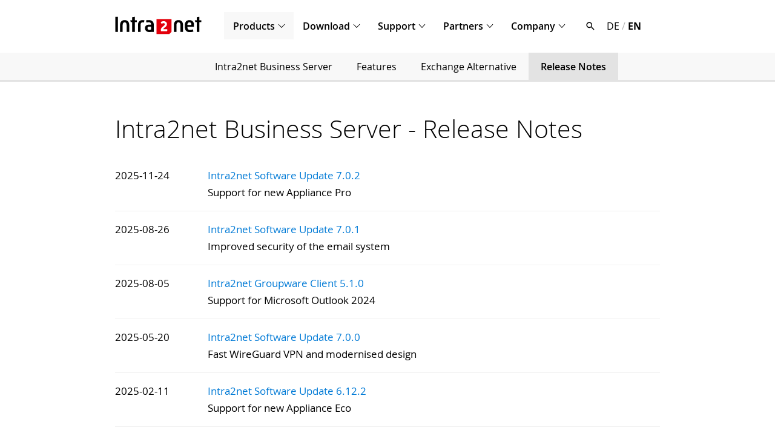

--- FILE ---
content_type: text/html; charset=UTF-8
request_url: https://www.intra2net.com/en/products/business-server-news.php
body_size: 3755
content:
<!doctype html>
<html lang="en">
<head>
<meta charset="utf-8">
<title>Intra2net Business Server - Release Notes</title>
<meta name="viewport" content="width=device-width, initial-scale=1.0">
<link rel="stylesheet" type="text/css" media="screen" href="/de/main.css">
<link rel="stylesheet" type="text/css" media="print" href="/de/print.css">
<link rel="alternate" type="application/rss+xml" title="Intra2net Business Server News as RSS feed" href="business-server-news-rss.xml">
</head>

<body>

<!-- header start -->

<header>

<div class="headercontainer">

<nav id="navigation">

<div id="logo"><a href="/en/"><img src="/de/pictures/intra2net.svg" alt="Intra2net AG" width="143" height="30"></a></div>

<a href="#navigation"><div class="mobilemenu"><img src="/de/pictures/mobile-icon.svg" alt="Menu" width="23" height="15"></div></a>
<a href="#"><div class="mobilemenu"><img src="/de/pictures/mobile-icon.svg" alt="Menu" width="23" height="15"></div></a>

<ul class="navbar">

<li id="Products" class="selected"><a href="/en/products/">Products</a>
	<div class="dropdown">
		<div class="navgrid">
			<div class="navgrid-unit navcol1_of_3">
				<h4>SOFTWARE</h4>
					<ul class="navmenu">
						<li><a href="/en/products/index.php">Overview</a></li>
						<li><a href="/en/products/business-server.php">Business Server</a></li>
						<li><a href="/en/products/security-gateway.php">Security Gateway</a></li>
						<li><a href="/en/products/network-security.php">Network Security</a></li>
						<li><a href="/en/products/licensing/index.php">License Agreement</a></li>
					</ul>
			</div>
			<div class="navgrid-unit navcol1_of_3">
				<h4>HARDWARE</h4>
					<ul class="navmenu">
						<li><a href="/en/support/hardware-compatibility.php">System Requirements</a></li>
					</ul>
			</div>
			<div class="navgrid-unit navcol1_of_3">
				<h4>REFERENCES</h4>
					<ul class="navmenu">
						<li><a href="/en/products/customer-testimonials.php">Customer Testimonials</a></li>
						<li><a href="/en/products/press-reviews.php">Press Reviews</a></li>
					</ul>
			</div>
		</div> <!-- close .grid div -->
	</div> <!-- close .dropdown div -->
</li>

<li id="Download"><a href="/en/download/">Download</a>
	<div class="dropdown">
		<ul>
			<li><a href="/en/download/index.php">Software</a></li>
			<li><a href="/en/download/price-list.php">Pricelist</a></li>
		</ul>
	</div>
</li>

<li id="Support"><a href="/en/support/">Support</a>
	<div class="dropdown">
		<ul>
			<li><a href="/en/support/index.php">Overview</a></li>
			<li><a href="/en/support/ticket-request.php">Request Support</a></li>
			<li><a href="/en/support/product-manuals.php">Documentation</a></li>
			<li><a href="/en/support/hardware-compatibility.php">System Requirements</a></li>
			<li><a href="/en/support/antispam/">Blacklist Monitor</a></li>
			<li><a href="/en/support/trainings.php">Training</a></li>
			<li><a href="/en/support/remote-support.php">Remote Assistance</a></li>
		</ul>
	</div>
</li>

<li id="Partners"><a href="/en/partners/">Partners</a>
	<div class="dropdown">
		<ul>
			<li><a href="/en/partners/index.php">Partner Search</a></li>
			<li><a href="/en/partners/partner-application.php">Become a Partner</a></li>
			<li><a href="/en/partners/partner-application-form.php">Reseller Registration</a></li>
			<li><a href="/en/partners/partner-presentation-form.php">Presentation</a></li>
			<li><a href="https://partner.intra2net.com/en/">Partnerweb</a></li>
		</ul>
	</div>
</li>

<li id="Company"><a href="/en/company/">Company</a>
	<div class="dropdown">
		<ul>
			<li><a href="/en/company/index.php">Overview</a></li>
			<li><a href="/en/company/press/index.php">Press</a></li>
			<li><a href="/en/company/careers.php">Career</a></li>
			<li><a href="/en/company/contact.php">Contact</a></li>
		</ul>
	</div>
</li>


<script type="text/javascript">
<!--

function DisplayPermanent() {
			document.getElementById('dropdown-permanent').style.display = 'block';
			document.getElementById('dropdown-permanent').style.visibility = 'visible';
}

function DisplayUnset() {
			document.getElementById('dropdown-permanent').style.display = '';
			document.getElementById('dropdown-permanent').style.visibility = '';
}

// -->
</script>

<li id="search" style=""><img src="/de/pictures/search.svg" id="searchicon" alt="Search" width="18" height="18">
	<div class="dropdown dropdown-search" id="dropdown-permanent">
		<div id="search">
			<form name="formsearch" method="get" action="/search/search.cgi">
				<input type="text" name="q" size="16" maxlength="64" id="searchinput" value="" onFocus="javascript:DisplayPermanent();" onBlur="javascript:DisplayUnset();">
				<input type="submit" value="Search" style="min-height: 30px; height: 30px; min-width: 120px; padding: 0px;">
			</form>
		</div>
	</div>
</li>

<!-- language switcher -->
<div class="languageswitcher">

<a href="/de/products/business-server-news.php">DE</a> / <a href="/en/products/business-server-news.php"><b>EN</b></a></div>

</ul> <!-- close #navbar ul -->

</nav>





</div> <!-- close div headercontainer -->
</header>

<div class="subcontainer">
	<ul class="sublist">
<li><a href="/en/products/business-server.php">Intra2net Business Server</a></li>
<li><a href="/en/products/business-server-features.php">Features</a></li>
<li><a href="/en/products/exchange-alternative.php">Exchange Alternative</a></li>
<li><a href="/en/products/business-server-news.php" class="selected">Release Notes</a></li>
	</ul>
</div> <!-- close subcontainer div -->

<div class="separator"></div>


<!-- header end -->

<div class="page">
<div class="content">


<!-- Important notice in case of emergency  START


<div class="important-notice" style="margin: 20px auto 20px auto; padding: 4px 24px; background-color: #A00; color: #FFF;">

	<p>There is an outage with our telephony provider. Please use the following telephone numbers at the moment:<br>
	Sales: +49-7071-9429001, Support: +49-7071-9429002</p>

</div>


Important notice in case of emergency  END -->

<script type="application/ld+json">
{
  "@context": "http://schema.org",
  "@type": "BreadcrumbList",
  "itemListElement": [{
    "@type": "ListItem",
    "position": 1,
    "item": {
      "@id": "https://www.intra2net.com/en/products/",
      "name": "Produkte"
    }
  },{
    "@type": "ListItem",
    "position": 2,
    "item": {
      "@id": "https://www.intra2net.com/en/products/business-server.php",
      "name": "Business Server"
    }
  },{
    "@type": "ListItem",
    "position": 3,
    "item": {
      "@id": "https://www.intra2net.com/en/products/business-server-news.php",
      "name": "Release Notes"
    }
  }]
}
</script>

<h1>Intra2net Business Server - Release Notes</h1>

<table cellspacing="0" cellpadding="0" width="100%" border="0">
<tr valign="top">
<td width="17%" style="border-bottom: 1px solid #f0f0f0;"><p>2025-11-24</p></td>
<td width="83%" style="border-bottom: 1px solid #f0f0f0;"><p><a href="business-server-news-detail.php_newsid=255.html">Intra2net Software Update 7.0.2</a>
<br>Support for new Appliance Pro</p></td>
</tr>
</table>

<table cellspacing="0" cellpadding="0" width="100%" border="0">
<tr valign="top">
<td width="17%" style="border-bottom: 1px solid #f0f0f0;"><p>2025-08-26</p></td>
<td width="83%" style="border-bottom: 1px solid #f0f0f0;"><p><a href="business-server-news-detail.php_newsid=254.html">Intra2net Software Update 7.0.1</a>
<br>Improved security of the email system</p></td>
</tr>
</table>

<table cellspacing="0" cellpadding="0" width="100%" border="0">
<tr valign="top">
<td width="17%" style="border-bottom: 1px solid #f0f0f0;"><p>2025-08-05</p></td>
<td width="83%" style="border-bottom: 1px solid #f0f0f0;"><p><a href="business-server-news-detail.php_newsid=253.html">Intra2net Groupware Client 5.1.0</a>
<br>Support for Microsoft Outlook 2024</p></td>
</tr>
</table>

<table cellspacing="0" cellpadding="0" width="100%" border="0">
<tr valign="top">
<td width="17%" style="border-bottom: 1px solid #f0f0f0;"><p>2025-05-20</p></td>
<td width="83%" style="border-bottom: 1px solid #f0f0f0;"><p><a href="business-server-news-detail.php_newsid=252.html">Intra2net Software Update 7.0.0</a>
<br>Fast WireGuard VPN and modernised design</p></td>
</tr>
</table>

<table cellspacing="0" cellpadding="0" width="100%" border="0">
<tr valign="top">
<td width="17%" style="border-bottom: 1px solid #f0f0f0;"><p>2025-02-11</p></td>
<td width="83%" style="border-bottom: 1px solid #f0f0f0;"><p><a href="business-server-news-detail.php_newsid=251.html">Intra2net Software Update 6.12.2</a>
<br>Support for new Appliance Eco</p></td>
</tr>
</table>

<table cellspacing="0" cellpadding="0" width="100%" border="0">
<tr valign="top">
<td width="17%" style="border-bottom: 1px solid #f0f0f0;"><p>2024-08-22</p></td>
<td width="83%" style="border-bottom: 1px solid #f0f0f0;"><p><a href="business-server-news-detail.php_newsid=250.html">Intra2net Software Update 6.12.1</a>
<br>Improved user experience</p></td>
</tr>
</table>

<table cellspacing="0" cellpadding="0" width="100%" border="0">
<tr valign="top">
<td width="17%" style="border-bottom: 1px solid #f0f0f0;"><p>2024-04-12</p></td>
<td width="83%" style="border-bottom: 1px solid #f0f0f0;"><p><a href="business-server-news-detail.php_newsid=249.html">Intra2net Software Update 6.12.0</a>
<br>DKIM support for emails</p></td>
</tr>
</table>

<table cellspacing="0" cellpadding="0" width="100%" border="0">
<tr valign="top">
<td width="17%" style="border-bottom: 1px solid #f0f0f0;"><p>2023-12-06</p></td>
<td width="83%" style="border-bottom: 1px solid #f0f0f0;"><p><a href="business-server-news-detail.php_newsid=248.html">Intra2net Software Update 6.11.3</a>
<br>Improved email attachment quarantine </p></td>
</tr>
</table>

<table cellspacing="0" cellpadding="0" width="100%" border="0">
<tr valign="top">
<td width="17%" style="border-bottom: 1px solid #f0f0f0;"><p>2023-07-31</p></td>
<td width="83%" style="border-bottom: 1px solid #f0f0f0;"><p><a href="business-server-news-detail.php_newsid=247.html">Intra2net Software Update 6.11.2</a>
<br>Antivirus engine update</p></td>
</tr>
</table>

<table cellspacing="0" cellpadding="0" width="100%" border="0">
<tr valign="top">
<td width="17%" style="border-bottom: 1px solid #f0f0f0;"><p>2023-02-23</p></td>
<td width="83%" style="border-bottom: 1px solid #f0f0f0;"><p><a href="business-server-news-detail.php_newsid=246.html"> Intra2net Software Update 6.11.1</a>
<br>New email archiving interface</p></td>
</tr>
</table>

<table cellspacing="0" cellpadding="0" width="100%" border="0">
<tr valign="top">
<td width="17%" style="border-bottom: 1px solid #f0f0f0;"><p>2023-01-26</p></td>
<td width="83%" style="border-bottom: 1px solid #f0f0f0;"><p><a href="business-server-news-detail.php_newsid=245.html">Intra2net Groupware Client 5.0.2</a>
<br>Advanced synchronization of Outlook categories</p></td>
</tr>
</table>

<table cellspacing="0" cellpadding="0" width="100%" border="0">
<tr valign="top">
<td width="17%" style="border-bottom: 1px solid #f0f0f0;"><p>2022-12-01</p></td>
<td width="83%" style="border-bottom: 1px solid #f0f0f0;"><p><a href="business-server-news-detail.php_newsid=244.html"> Intra2net Software Update 6.11.0</a>
<br>New Linux kernel 5.15 increases system performance</p></td>
</tr>
</table>

<table cellspacing="0" cellpadding="0" width="100%" border="0">
<tr valign="top">
<td width="17%" style="border-bottom: 1px solid #f0f0f0;"><p>2022-07-14</p></td>
<td width="83%" style="border-bottom: 1px solid #f0f0f0;"><p><a href="business-server-news-detail.php_newsid=242.html">Intra2net Groupware Client 5.0.1</a>
<br>Search support in Outlook improved</p></td>
</tr>
</table>

<table cellspacing="0" cellpadding="0" width="100%" border="0">
<tr valign="top">
<td width="17%" style="border-bottom: 1px solid #f0f0f0;"><p>2022-07-12</p></td>
<td width="83%" style="border-bottom: 1px solid #f0f0f0;"><p><a href="business-server-news-detail.php_newsid=243.html">Intra2net Software Update 6.10.3</a>
<br>Support for Intra2net Appliance Micro</p></td>
</tr>
</table>

<table cellspacing="0" cellpadding="0" width="100%" border="0">
<tr valign="top">
<td width="17%" style="border-bottom: 1px solid #f0f0f0;"><p>2022-06-09</p></td>
<td width="83%" style="border-bottom: 1px solid #f0f0f0;"><p><a href="business-server-news-detail.php_newsid=241.html">Intra2net Software Update 6.10.2</a>
<br>Important security update for the web groupware</p></td>
</tr>
</table>


<table cellspacing="0" cellpadding="0" width="100%" border="0">
<tr valign="top">
<td width="17%" height="84" valign="middle" style="border-bottom: 1px solid #f0f0f0;"><p>&nbsp;</p></td>
<td width="83%" height="84" valign="middle" style="border-bottom: 1px solid #f0f0f0;"><p><a href="business-server-news-archive.php"><img src="pictures/icon-plus.png" style="display: inline; vertical-align:middle; margin-right: 15px;">More Release Notes</a></p></td>
</tr>
</table>

<br>

<h2>Get to know our Exchange Alternative</h2>

<p>You can purchase the Intra2net Business Server from our certified sales partners. They will be happy to make a personal offer, assist with installation and offer ongoing maintenance and technical support.</p>

<div class="button-outro">
<a href="/en/partners/index.php" class="button">Find a Sales Partner now</a>
</div>

<!-- footer start -->

</div> <!-- close content <div> -->
</div> <!-- close page <div> -->

<footer>

<div class="sitemap">

<div class="sitemapcol1">
	<a href="/en/products/index.php" class="sitemapheader">Products</a>
	<ul class="sitemap">
	<li><a href="/en/products/business-server.php">Intra2net Business Server</a></li>
	<li><a href="/en/products/security-gateway.php">Intra2net Security Gateway</a></li>
	<li><a href="/en/products/network-security.php">Intra2net Network Security</a></li>

	</ul>
</div>

<div class="sitemapcol2">
	<a href="/en/download/index.php" class="sitemapheader">Download</a>
	<ul class="sitemap">
	<li><a href="/en/download/index.php">Software</a></li>

	<li><a href="/en/download/price-list.php">Pricelist</a></li>
	<li><a href="/en/developer/">Open Source</a></li>
	</ul>
</div>

<div class="sitemapcol3">
	<a href="/en/support/index.php" class="sitemapheader">Support</a>
	<ul class="sitemap">
	<li><a href="/en/support/ticket-request.php">Request Support</a></li>
	<li><a href="/en/support/product-manuals.php">Documentation</a></li>
	<li><a href="/en/support/hardware-compatibility.php">System Requirements</a></li>
	<li><a href="/en/support/antispam/">Blacklist Monitor</a></li>
	<li><a href="/en/support/trainings.php">Training</a></li>
	<li><a href="/en/support/remote-support.php">Remote Assistance</a></li>
	</ul>
</div>

<div class="sitemapcol4">
	<a href="/en/partners/index.php" class="sitemapheader">Partners</a>
	<ul class="sitemap">
	<li><a href="/en/partners/index.php">Partner Search</a></li>
	<li><a href="/en/partners/partner-application.php">Become a Partner</a></li>
	<li><a href="/en/partners/partner-application-form.php">Reseller Registration</a></li>
	<li><a href="/en/partners/partner-presentation-form.php">Presentation</a></li>
	<li><a href="https://partner.intra2net.com/">Partnerweb</a></li>
	</ul>
</div>

<div class="sitemapcol5">
	<a href="/en/company/index.php" class="sitemapheader">Company</a>
	<ul class="sitemap">
	<li><a href="/en/company/index.php">Overview</a></li>
	<li><a href="/en/company/press/index.php">Press</a></li>
	<li><a href="/en/company/careers.php">Career</a></li>
	<li><a href="/en/company/contact.php">Contact</a></li>
	</ul>
</div>

</div> <!-- close sitemap <div> -->


<div class="footnote">

	<div class="footnotecompany">

		<!-- language switcher -->

		<img src="/de/pictures/icon-language-switcher.svg" style="display: inline-block; margin-bottom: -4px; margin-right: 5px;">

	<a href="/de/products/business-server-news.php">Deutsch</a> / <a href="/en/products/business-server-news.php"><b>English</b></a>	</div>

	<div class="footnotelinks">

		<a href="https://www.linkedin.com/company/intra2net/"><img src="/en/pictures/linkedin.svg" style="display: inline-block; margin: 0px 7px -2px 2px;">LinkedIn</a>
		<a href="/en/legal-notice.php">Legal</a>
		<a href="/en/privacy-policy.php">Privacy</a>

		<a href="/en/company/">
			&copy; 2026&nbsp; Intra2net AG		</a>

	</div>

</div>

</footer>

<!-- Matomo -->

<script type="text/javascript">
  var _paq = window._paq = window._paq || [];
  /* tracker methods like "setCustomDimension" should be called before "trackPageView" */
  _paq.push(["disableCookies"]);
  _paq.push(['trackPageView']);
  _paq.push(['enableLinkTracking']);
  (function() {
    var u="https://intra2net.matomo.cloud/";
    _paq.push(['setTrackerUrl', u+'matomo.php']);
    _paq.push(['setSiteId', '1']);
    var d=document, g=d.createElement('script'), s=d.getElementsByTagName('script')[0];
    g.type='text/javascript'; g.async=true; g.src='//cdn.matomo.cloud/intra2net.matomo.cloud/matomo.js'; s.parentNode.insertBefore(g,s);
  })();
</script>

<!-- End Matomo Code -->

<!-- PHP error counter: 0 -->

<!-- footer end -->

</body>
</html>



--- FILE ---
content_type: text/css
request_url: https://www.intra2net.com/de/print.css
body_size: 3338
content:
/* =============================================================
   FONT LOADING
   ============================================================= */

/* Light */
@font-face {
  font-family: 'OpenSans'; src: url('/de/pictures/fonts/OpenSans-Light-webfont.woff') format('woff');
  font-weight: 300; font-style: normal;
}

/* Regular */
@font-face {
  font-family: 'OpenSans'; src: url('/de/pictures/fonts/OpenSans-Regular-webfont.woff') format('woff');
  font-weight: 400; font-style: normal;
}

/* Semibold */
@font-face {
  font-family: 'OpenSans'; src: url('/de/pictures/fonts/OpenSans-Semibold-webfont.woff') format('woff');
  font-weight: 600; font-style: normal;
}

/* Bold */
@font-face {
  font-family: 'OpenSans'; src: url('/de/pictures/fonts/OpenSans-Bold-webfont.woff') format('woff');
  font-weight: 700; font-style: normal;
}


/* =============================================================
   GLOBAL SETTINGS
   ============================================================= */

body { margin: 0px; padding: 0px; font-family: "OpenSans", sans-serif; font-size: 16px; background-color: #FFF; color: #000; }

h1 { font: 33px "OpenSans", sans-serif; margin: 30px 0px 10px 0px; color: #000; font-weight: 400; }
h2 { font: 27px "OpenSans", sans-serif; margin: 22px 0px 10px 0px; color: #000; font-weight: 400; }
h3 { font: 23px "OpenSans", sans-serif; margin: 20px 0px 10px 0px; color: #000; font-weight: 400; }
h4,h5,h6 { font: 21px "OpenSans", sans-serif; margin: 25px 0px 10px 0px; color: #000; }
p { font: 16px/28px "OpenSans", sans-serif; margin: 16px 0px; }

img { display: block; max-width: 100%; height: auto; border: 0px; opacity: 1; transition: all 0.4s ease; }
a:hover img { opacity: 0.85; }
table { border: 0px; }
hr { margin: 8px 0px;  height: 1px; border-top: 1px solid #f0f0f0; border-width: 1px 0px 0px 0px; }
form { margin: 0px; padding: 0px; }
input, select, textarea { font: 17px "OpenSans", sans-serif; }
a:link, a:visited { text-decoration: none; color: #007ad6; }
a:hover, a:active { color: #00A; transition: all 0.3s ease; }


/* =============================================================
   HEADER
   ============================================================= */

header { }
.headercontainer { margin: 0px auto; width: 100%; }
.headercontainer::after { content: " "; display: table; clear: both; }

#logo { margin: 25px; width: 143px; height: 30px; display: block; }

#search { margin: 25px 0px 25px 0px; padding: 0px; }
#search input[type="text"] { font: 16px "OpenSans", sans-serif; }
#searchicon { display: none; }

.separator { border-bottom: 3px solid #e3e3e3; display: block; }
.separator::before, .separator::after { content: " "; display: table; clear: both; }


/* =============================================================
   NAVIGATION
   ============================================================= */

#navigation > a { display: none; }
#navigation .mobilemenu { display: none; }

/* Navigation hide/display */
#navigation > ul { display: none; }
#navigation:target > ul { display: none; }

ul.navbar { display: none; }

ul.sublist { display: none; }



/* =============================================================
   PAGE
   ============================================================= */

.page { margin: 0px; padding: 0px; }

.content { margin: 0px auto 0px auto; padding: 0px 25px 0px 25px; }
.content::after { content: " "; display: table; clear: both; }

.margin-extra { margin: 25px 0px 25px 0px; }
.padding-extra { padding: 25px 0px 25px 0px; }

.color-white { background-color: #fff; }
.color-lightgrey { background-color: #f2f2f2; }
.color-darkgrey { background-color: #e3e3e3; }
.color-cyan { background-color: #00bbee; }
.color-darkred { background-color: #c00304; }

.page-intro { margin: 0px auto 0px auto; padding: 20px 15px 20px 15px; text-align: center;}
.page-intro h1 { font-size: 43px; font-weight: 300; color: #000; margin: 15px auto 0px auto; width: 900px; }
.page-intro p { font-size: 24px; font-weight: 300; line-height: 34px; color: #000; margin: 15px auto 40px auto; width: 900px; }
.color-lightgrey h1 { color: #000 }
.color-lightgrey p { color: #000 }

.page-outro { margin: 0px 0px 0px auto; padding: 20px 15px 20px 15px; background-color: #F2F2F2; text-align: center; }
.page-outro h1 { font-size: 33px; font-weight: 300; color: #0080ff; margin: 15px auto 0px auto; }
.page-outro p { font-size: 18px; font-weight: 300; line-height: 28px; color: #0080ff; margin: 15px auto 40px auto; }

#manual { margin-top: 50px; clear: both; background-color: #FFF; }
#manual::after { content: " "; display: table; clear: both; }
.navfooter { margin-top: 32px; }


/* =============================================================
   FOOTER
   ============================================================= */

footer { margin-top: 50px; padding: 25px; background-color: #747474; background: linear-gradient(to bottom, #7E7E7E 15%, #727272 100%); }

.sitemap { display: none; }

.sitemapheader { display: block; padding: 0px 0px 5px 0px; }
.sitemapcol1 { width: 100%; margin-bottom: 30px; }
.sitemapcol2 { width: 100%; margin-bottom: 30px; }
.sitemapcol3 { width: 100%; margin-bottom: 30px; }
.sitemapcol4 { width: 100%; margin-bottom: 30px; }
.sitemapcol5 { width: 100%; margin-bottom: 30px; }

ul.sitemap { margin: 0px; padding: 0px; list-style-type: none; }
.sitemap li { margin: 0px; padding: 0px 0px 2px 0px; }
.sitemap a:link, .sitemap a:visited, .sitemap a:active { font: 16px/27px "OpenSans", sans-serif; text-decoration: none; color: #f6f6f6; font-weight: 300; }
.sitemap a:hover { color: #FFF; }
a:link.sitemapheader, a:visited.sitemapheader, a:active.sitemapheader { padding-bottom: 10px; font: 17px "OpenSans", "Segoe UI", sans-serif; font-weight: 600; text-decoration: none; color: #f6f6f6; }
a:hover.sitemapheader { color: #FFF; }

.footnote { max-width: 900px; margin: 0px auto 0px auto; color: #485D85; font: 16px/26px "OpenSans", sans-serif; overflow: hidden; }
.footenote::after { content: " "; display: table; clear: both; }
.footnotecompany { display: block; margin: 20px 0px; float: left; }
.footnotecompany a:link, .footnotecompany a:visited, .footnotecompany a:active { color: #f6f6f6; }
.footnotecompanyflag { margin: 0px 0px 0px 70px; float: none; display: none; }
.footnotelinks { display: block; float: right; }
.footnotelinks a:link, .footnotelinks a:visited, .footnotelinks a:active { display: inline-block; margin: 20px 0px 0px 35px; color: #f6f6f6; }


/* =============================================================
   FRONTPAGE
   ============================================================= */

.frontpage1 { margin-bottom: 30px; padding: 35px 0px; }
.frontpage1 img { float: right; }
.frontpage1 h1 { font-size: 45px; font-weight: 300; color: #000; margin: 25px auto 25px auto; }
.frontpage1 p { width: 360px; font-size: 27px; font-weight: 300; line-height: 39px; color: #000; margin: 35px 0px 40px 0px; }
.frontpage1::after { content: " "; display: table; clear: both; }

.frontpage2 { margin: 15px 0px 25px 0px; padding: 35px 0px; overflow: hidden; }
.frontpage2 img { float: left; }
.frontpage-text-right { float: right; }
.frontpage2 h1 { font-size: 45px; font-weight: 300; color: #000; margin: 25px auto 0px auto; }
.frontpage2 p { width: 500px; font-size: 27px; font-weight: 300; line-height: 39px; color: #000; margin: 35px 0px 40px 0px; }
.frontpage2::after { content: " "; display: table; clear: both; }

.checksymbol { margin: 35px auto 15px auto; }
.features { padding: 20px 0px 35px 0px; }
.features h2 { font-size: 32px; font-weight: 300; color: #000; margin: 10px auto 0px auto; text-align: center; }
.features h3 { font-size: 18px; font-weight: 300; line-height: 28px; color: #000; width: 90%; margin: 30px auto 0px auto; text-align: center; }
.features::after { content: " "; display: table; clear: both; }


/* =============================================================
   ELEMENTS
   ============================================================= */

.center { margin: auto; text-align: center; }

.marginzero { margin: 0px; }

.teaser { font-size: 18px; line-height: 32px; margin: 10px 0px 50px 0px; color: #000; }

.languageflag { float: right; margin-top: 35px; }

.small { font-size: 14px; }
.smallgrey { font-size: 14px; color:#8A8F99; }
.red { font-weight: bold; color: #A0002C; }
.error { background-color: #b40000; color: #FFF; }

ul.listfrench { margin: 0px 0px 20px 0px; padding: 0px; list-style-type: none; }
.listfrench li { margin: 0px; padding: 0px 0px 4px 20px; font: 16px/28px "OpenSans", sans-serif; background: url(/de/pictures/arrow.svg) no-repeat 0px 6px; color-adjust: exact !important; }

/* Product page */

.productimage { margin: 15px 0px 0px 0px; float: left; }
.shadow-spacing { margin: 15px 0px 0px -45px; }
.productlinks { margin: 75px 0px 0px 35px; float: left; }
.productlinks ul { margin: 0px; padding: 0px; }
.productlinks ul > li { background: url(/de/pictures/arrow.svg) no-repeat 3px 7px; display: block; padding: 0px 24px 8px 27px; font: 17px/28px "OpenSans", sans-serif; display: block; }
.productlinks ul > li > a > img { display: inline-block; }
.productlinks > a > img { background-color: #F0F; margin: 20px 0px 50px 0px; }
.productappliance { margin-top: 10px; margin-left: 80px; }
.productcontainer::after { content: " "; display: table; clear: both; }

/* Standard grid layout */
.grid { margin-bottom: 35px; }
.grid::before, .grid::after { content: " "; display: table; clear: both; }
.col1_of_3 { width: 33%; }
.col2_of_3 { width: 66%; }
.col3_of_3 { width: 100%; }
.left { float: left; }
.right { float: right; }
.col-40 { width: 40%; }
.col-60 { width: 60%; }

/* Grid elements for Unternehmen/Kontakt */
.col-kontakt { display: table; box-sizing: border-box; padding-right: 35px; }
.kontakt-info { min-height: 400px; }
.kontakt-action p { min-height: 110px; }
.kontakt-icon { width: 17px; height: 17px; display: inline; margin: 0px 7px -2px 0px; vertical-align: baseline; }

/* Customer quotes */
blockquote { width: 450px; margin: 20px 20px 0px 5px; padding: 16px 0px 16px 0px; line-height: 28px; color: #444; }
.startquote { background: url(/de/pictures/quote-start.gif) no-repeat; display: inline-block; margin-bottom: -10px; width: 18px; height: 28px; }
.endquote { background: url(/de/pictures/quote-end.gif) no-repeat; display: inline-block; width: 18px; height: 14px; }
blockquote cite { display: block; margin-top: 2px; font-style: normal; font-size: 16px; color: #444; }

/* PDF element */
.item { margin: 0px; padding-bottom: 25px; clear: both; }
.item_pic { margin-left: 5px; padding: 0px; text-align: center; float: left; }
.item_text { margin: 0px 0px 10px 90px; padding: 5px 0px 0px 0px; }
.item_text p { margin: 0px; }

/* Modern look for product tables */
table.tablelines { width: 100%; margin: 35px 0px 35px 0px; border-collapse: collapse; border-spacing: 0;}
.tablelines tr th { text-align: center; }
.tablelines tr th h3 { margin-bottom: 32px; }
.tablelines tr th img, .tablelines tr td img { margin: auto; }
.tablelines tr th p { text-align: left; margin-top: -100px; }
.tablelines tr td { margin: 0px; padding: 0px; border-top: 1px solid #DDD; }
.tablelines tr td h4 { margin: 11px 0px 0px 0px; }
.tablelines tr td p { margin: 0px 0px 5px 0px; }
.tablelines tr td.footer { text-align: center; }

/* Quickform */
table.long_form { margin: 42px 0px 42px 0px; background-color: #FFF; border-spacing: 0px; border-collapse: collapse; border: 3px solid #f6f6f6; }
table.long_form th { background-color: #f6f6f6; text-align: left; }
table.long_form th h2 { margin: 5px 0px 5px 15px; }
table.long_form td { padding: 5px 10px; }
table.long_form td.data { }
table.long_form td.data input { }
table.long_form td.data_error { background-color: #b40000; }
table.long_form input.submitbutton { height: 32px; margin: 15px 0px 25px 0px; padding: 0px 20px;  }
table.long_form p.error { background-color: transparent; color: #FFF; margin-left: 8px; margin: 0px; padding: 5px; }
.required { color: #CCC; }

/* Exchange comparison */
.tableexchange { width: 100%; margin: 0px auto; }
.tableexchange-icon { margin: 35px 0px -10px 0px; }
.tableexchange h3 { font-size: 16px; font-weight: 600; }
.tableexchange th { text-align: left; border-bottom: 1px solid black; }
.tableexchange td { padding-top: 5px; padding-bottom: 5px; border-bottom: 1px solid #CCC; }
.tableexchange tr.function td { border-bottom: 1px solid black; padding-top: 30px; }

/* Testdrive */
.teststellung::after { content: " "; display: table; clear: both; }
.testzufriedenheit { min-width: 528px; min-height: 200px; background-color: #EEE; background: linear-gradient(to bottom, #f8f8f8 0%, #EEEEEE 100%); float: left; }
.testlogo { margin: 20px 0px 0px 35px; float: left; }
.testgarantie { margin: 15px 0px 0px 30px; float: left; }
.testkontakt { min-width: 290px; min-height: 185px; margin: 0px 0px 0px 40px; padding-top: 15px; background-color: #FAFAFA; background: linear-gradient(to right, #FFF 0%, #FAFAFA 100%); float: left; }

/* Partner listing */
.plz-intro { margin-bottom: 14px; }
.plz-input { margin-bottom: 18px; }
.plz-submit { }
.partner { margin-bottom: 10px; }
.partner::after { content: " "; display: table; clear: both; }
.partner_logo { float: left; margin-right: 60px; }
.partner_logo img { border: 1px solid #DDD; }
.partner_address { float: left; width: 260px; margin-right: 50px; }
.partner_phone { float: left; min-width: 350px; }
.partner_phone img { float: left; margin: 7px 20px 10px 0px; }
.action_button { padding: 5px 25px 5px 25px; }

/* Partnership */
.tablepartner tr.function th { font-weight: 600; border-bottom: 1px solid black; padding-top: 30px; }
.tablepartner td { padding-top: 5px; padding-bottom: 5px; border-bottom: 1px solid #CCC; }
.tooltip { display: inline-block; position: relative; }
.tooltip:after { content: attr(info); position: absolute; z-index: -1; top: 100%; padding: 10px; width: 160px; color: #000; background: #FFF; box-shadow: 2px 2px 2px 0px #CCC; border: 1px solid #CCC; opacity: 0; transition: all .5s; }
.tooltip:hover:after { top: 170%; opacity: 1; z-index: 1; text-decoration: none; }

/* Standard Button */
a:link.button, a:visited.button, a:hover.button, a:active.button { text-decoration: none; }
.button, input[type="submit"] { box-sizing: border-box; display: inline-block; min-width: 150px; min-height: 44px; padding: 9px 25px 9px 26px; font-family: "OpenSans", sans-serif; font-size: 16px; font-weight: bold; background-color: transparent; color: #0080ff; text-align: center; border: 2px solid #0080ff; border-radius: 9px; transition: all 0.2s ease; }
.button:hover, input[type="submit"]:hover { color: #FFF; background-color: #0080ff; }
.button-outro { margin: 60px 0px 20px 0px; text-align: center; }



--- FILE ---
content_type: image/svg+xml
request_url: https://www.intra2net.com/de/pictures/icon-language-switcher.svg
body_size: 2593
content:
<?xml version="1.0" encoding="utf-8"?>
<!-- Generator: Adobe Illustrator 16.0.3, SVG Export Plug-In . SVG Version: 6.00 Build 0)  -->
<!DOCTYPE svg PUBLIC "-//W3C//DTD SVG 1.1//EN" "http://www.w3.org/Graphics/SVG/1.1/DTD/svg11.dtd">
<svg version="1.1" id="Ebene_1" xmlns="http://www.w3.org/2000/svg" xmlns:xlink="http://www.w3.org/1999/xlink" x="0px" y="0px"
	 width="20px" height="20px" viewBox="0 0 20 20" enable-background="new 0 0 20 20" xml:space="preserve">
<path fill="#FFFFFF" d="M9.998,0.451c-5.14,0-9.322,4.182-9.322,9.323c0,5.14,4.182,9.321,9.322,9.321
	c5.143,0,9.327-4.181,9.327-9.321C19.325,4.633,15.14,0.451,9.998,0.451z M9.19,1.604c0.037,0.062,0.105,0.104,0.134,0.171
	C9.358,1.852,9.279,1.948,9.377,2c0.151,0.08,0.589-0.444,0.695-0.529c0.077-0.062,0.128-0.11,0.16-0.158
	c0.763,0.021,1.5,0.138,2.201,0.349c0.016,0.02,0.03,0.038,0.046,0.06c0.117,0.163,0.191,0.309,0.401,0.381
	c0.122,0.042,0.513,0.034,0.351,0.313c-0.15,0.257-0.315-0.08-0.391-0.16c-0.105-0.113-0.413-0.237-0.404,0.021
	c0.014,0.383,0.877,0.321,0.693,0.742c0.103,0.061,0.307,0.163,0.273,0.313c-0.043,0.186-0.285,0.067-0.279,0.305
	c0.007,0.336,0.375,0.614,0.715,0.493c0.363-0.129,0.092-0.634,0.508-0.686c0.164-0.021,0.261,0.027,0.408,0.144
	c0.12,0.095,0.197,0.311,0.361,0.294c0.019-0.103-0.059-0.176-0.072-0.271c0.129,0.033,0.385,0.192,0.459,0.304
	c0.11,0.168,0.1,0.412,0.371,0.194c-0.041-0.033-0.063-0.108-0.084-0.135c0.229,0.001,0.409,0.07,0.551,0.2
	c0.031,0.036,0.065,0.07,0.097,0.106c0.032,0.044,0.065,0.086,0.093,0.14c0.332,0.673-0.486,0.139-0.526,0.49
	c-0.201-0.063-0.29-0.226-0.466-0.323c-0.083-0.046-0.236-0.021-0.299-0.067c-0.088-0.064-0.066-0.181-0.144-0.245
	c-0.304-0.248-0.993,0.153-1.271,0.313c-0.076,0.043-0.156,0.048-0.209,0.129c-0.088,0.14,0.037,0.176,0.01,0.307
	c-0.041,0.187-0.284,0.272-0.357,0.422c-0.176,0.359,0.183,0.872,0.135,1.27c-0.027,0.221-0.266,0.461-0.174,0.646
	c0.039,0.08,0.176,0.147,0.229,0.242c0.047,0.085,0.067,0.197,0.131,0.285c0.205,0.287,0.498,0.605,0.737,0.874
	c0.136,0.152,0.32,0.194,0.524,0.152c0.17-0.034,0.426-0.091,0.582-0.166c0.211-0.1,0.237-0.242,0.457-0.146
	c0.176,0.077,0.329,0.299,0.535,0.114c0.168,0.165-0.02,0.452-0.058,0.636c-0.047,0.235,0.045,0.439,0.19,0.639
	c0.174,0.24,0.215,0.282,0.178,0.603c-0.027,0.25-0.091,0.479-0.145,0.726c-0.052,0.237-0.201,0.417-0.193,0.667
	c0.006,0.231,0.106,0.418,0.076,0.666c-0.026,0.219-0.04,0.479-0.097,0.693c-0.06,0.219-0.214,0.413-0.278,0.637
	c-0.063,0.213-0.045,0.489,0.104,0.664c0.156,0.183,0.31,0.079,0.494-0.06c0.358-0.272,0.523-0.734,0.761-1.103
	c0.184-0.281,0.355-0.55,0.504-0.828c-1.183,3.256-4.301,5.593-7.962,5.593c-4.671,0-8.472-3.801-8.472-8.471
	c0-1.943,0.665-3.73,1.769-5.161C3.255,4.708,3.221,4.806,3.2,4.889C3.152,5.085,3.182,5.325,3.111,5.521
	C3.023,5.772,2.864,5.92,2.894,6.209c0.348,0.104,0.196-0.515,0.489-0.547c0.093,0.231,0.033,0.66,0.005,0.912
	C3.352,6.92,3.286,7.006,3.491,7.303c0.163,0.235,0.218,0.393,0.535,0.43c0.29,0.034,0.41,0.165,0.532,0.445
	c0.223,0.048,0.359,0.085,0.388,0.333c0.098,0.054,0.28,0.229,0.383,0.256c0.148,0.039,0.396-0.172,0.537-0.009
	C6.099,9.029,5.568,9.74,5.473,9.986c-0.138,0.359-0.158,0.887,0.181,1.145c0.176,0.132,0.361,0.196,0.418,0.436
	c0.053,0.223,0.012,0.406,0.109,0.617c0.154,0.327,0.506,0.436,0.756,0.686c0.328,0.329,0.306,0.757,0.306,1.221
	c0,0.485,0.185,0.856,0.25,1.303c0.066,0.46,0.201,0.887,0.297,1.331c0.073,0.334,0.361,0.841,0.78,0.771
	c0.029-0.158-0.136-0.281-0.156-0.439c-0.02-0.143,0.021-0.291-0.007-0.444c-0.057-0.301-0.054-0.479,0.147-0.742
	c0.07-0.092,0.167-0.169,0.241-0.262c0.142-0.181,0.034-0.127,0.026-0.325c-0.006-0.246,0.068-0.125,0.216-0.202
	c0.078-0.04,0.164-0.16,0.222-0.222c0.129-0.136,0.33-0.297,0.431-0.457c0.112-0.181,0.099-0.431,0.214-0.615
	c0.132-0.214,0.322-0.214,0.507-0.354c0.24-0.18,0.142-0.37,0.185-0.617c0.073-0.414,0.261-0.87,0.521-1.199
	c0.329-0.416,0.471-0.768,0.07-1.166c-0.197-0.196-0.3-0.144-0.561-0.212c-0.2-0.052-0.38-0.199-0.583-0.224
	c-0.122-0.015-0.194,0.029-0.306,0c-0.103-0.027-0.09-0.09-0.2-0.089c-0.164,0.001-0.391,0.341-0.529,0.124
	C8.935,9.927,9.167,9.593,9.157,9.431C9.143,9.232,9.068,8.908,8.874,8.798C8.801,8.757,8.636,8.751,8.546,8.716
	C8.44,8.676,8.335,8.61,8.24,8.549C8.117,8.469,7.876,8.33,7.821,8.188C7.668,8.182,7.565,8.098,7.41,8.1
	C7.27,8.102,7.179,8.166,7.028,8.149C6.896,8.134,6.754,8.03,6.612,8.05C6.517,8.063,6.376,8.186,6.294,8.232
	C6.078,8.354,5.847,8.443,5.607,8.488c-0.372,0.07-0.438-0.072-0.416-0.416L5.135,7.961c0.138-0.384-0.111-0.411-0.384-0.503
	C4.713,7.185,5.049,6.99,4.91,6.69C4.624,6.676,4.314,7.475,4.075,7.129c-0.16-0.228,0.083-0.867,0.222-1.06
	c0.141-0.196,0.652-0.547,0.893-0.578C5.377,5.468,5.541,5.55,5.613,5.714C5.691,5.894,5.59,6.063,5.611,6.266
	C5.852,6.21,5.79,5.906,5.779,5.742C5.761,5.47,5.904,5.49,6.044,5.293C6.171,5.114,6.19,4.909,6.348,4.736
	c0.123-0.135,0.268-0.277,0.403-0.401c0.154-0.143,0.327-0.129,0.485-0.234C7.477,3.942,7.16,3.647,7.514,3.669
	c0.126,0.008,0.063,0.086,0.23,0.049C7.815,3.702,7.945,3.636,8.02,3.606c0.338-0.138,0.099-0.174-0.057-0.353
	C7.767,3.025,8.045,3.065,8.25,3.031c0.148-0.025,0.117-0.074,0.249,0.014c0.115,0.077,0.047,0.18,0.215,0.174
	c0.32-0.011,0.099-0.332,0.027-0.438C8.619,2.599,8.587,2.473,8.329,2.465c0.024-0.082,0.028-0.19-0.008-0.269
	C8.103,2.225,8.067,2.067,7.902,2.005C7.626,1.9,7.669,2.127,7.557,2.282C7.439,2.44,7.218,2.413,7.132,2.608
	C7.043,2.81,7.127,2.965,6.802,2.909c0.045-0.122,0.029-0.278,0.021-0.408c-0.095-0.012-0.18-0.036-0.268-0.064
	c0-0.326,0.361-0.353,0.605-0.383C7.434,2.019,7.525,1.74,7.77,1.693c0.228-0.044,0.392,0.326,0.673,0.112
	C8.604,1.683,8.529,1.61,8.471,1.493C8.466,1.483,8.45,1.467,8.436,1.452C8.642,1.414,8.848,1.38,9.058,1.357
	C9.103,1.45,9.156,1.543,9.19,1.604z"/>
</svg>


--- FILE ---
content_type: image/svg+xml
request_url: https://www.intra2net.com/de/pictures/search.svg
body_size: 579
content:
<?xml version="1.0" encoding="utf-8"?>
<!-- Generator: Adobe Illustrator 16.0.3, SVG Export Plug-In . SVG Version: 6.00 Build 0)  -->
<!DOCTYPE svg PUBLIC "-//W3C//DTD SVG 1.1//EN" "http://www.w3.org/Graphics/SVG/1.1/DTD/svg11.dtd">
<svg version="1.1" id="Layer_1" xmlns="http://www.w3.org/2000/svg" xmlns:xlink="http://www.w3.org/1999/xlink" x="0px" y="0px"
	 width="18px" height="18px" viewBox="0 0 18 18" enable-background="new 0 0 18 18" xml:space="preserve">
<g id="Icon_4_">
	<g>
		<g>
			<g>
				<path d="M11.793,10.693h-0.6l-0.225-0.189c0.713-0.865,1.162-1.955,1.162-3.197c0-2.708-2.174-4.89-4.875-4.89
					c-2.663,0-4.838,2.182-4.838,4.89c0,2.708,2.175,4.89,4.875,4.89c1.2,0,2.326-0.451,3.188-1.166l0.226,0.188v0.602l3.75,3.762
					l1.125-1.129L11.793,10.693z M7.293,10.693c-1.875,0-3.375-1.506-3.375-3.386c0-1.881,1.5-3.385,3.375-3.385
					s3.375,1.504,3.375,3.385C10.668,9.189,9.168,10.693,7.293,10.693z"/>
			</g>
		</g>
	</g>
</g>
</svg>


--- FILE ---
content_type: image/svg+xml
request_url: https://www.intra2net.com/de/pictures/intra2net.svg
body_size: 1389
content:
<?xml version="1.0" encoding="utf-8"?>
<!-- Generator: Adobe Illustrator 16.0.3, SVG Export Plug-In . SVG Version: 6.00 Build 0)  -->
<!DOCTYPE svg PUBLIC "-//W3C//DTD SVG 1.1//EN" "http://www.w3.org/Graphics/SVG/1.1/DTD/svg11.dtd">
<svg version="1.1" id="Ebene_1" xmlns="http://www.w3.org/2000/svg" xmlns:xlink="http://www.w3.org/1999/xlink" x="0px" y="0px"
	 width="143px" height="30px" viewBox="0 0 143 30" enable-background="new 0 0 143 30" xml:space="preserve">
<g>
	<path fill="#E3000B" d="M68.378,4.416v24.939H89.6l3.719-3.719V4.416H68.378z M86.113,24.531H75.879l-0.299-2.004
		c0-2.904,2.053-4.664,3.977-6.088c1.368-1.01,2.635-2.131,2.635-3.483c0-0.646-0.26-1.728-2.012-1.728
		c-0.937,0-1.566,0.308-2.484,0.722l-0.939,0.442l-1.367-3.019l0.104-0.053c1.241-0.596,2.78-1.334,4.968-1.334
		c3.116,0,5.29,2.043,5.29,4.969c0,2.527-1.937,4.266-3.831,5.629c-1.314,0.945-2.113,1.699-2.302,2.684c0.293,0,6.586,0,6.586,0
		L86.113,24.531z"/>
	<path d="M8.316,13.984c0-5.131,3.408-7.842,7.586-7.842c4.141,0,7.512,2.711,7.512,7.842v11.653h-4.286v-11.47
		c0-2.858-1.283-4.324-3.225-4.324c-1.979,0-3.335,1.466-3.335,4.324v11.47H8.316V13.984z"/>
	<path d="M28.317,9.585H25.97l-0.806-2.969h3.152V1.341l4.324-0.696v5.974h3.372v2.968H32.64v16.052h-4.324L28.317,9.585
		L28.317,9.585z"/>
	<path d="M37.988,13.361c0-4.36,3.262-7.219,7.477-7.219c1.026,0,2.235,0.184,3.115,0.477l-0.806,3.555
		c-0.585-0.146-1.503-0.33-2.271-0.33c-1.98,0-3.263,1.428-3.263,3.518v12.277h-4.252V13.361z"/>
	<path d="M97.191,13.984c0-5.131,3.41-7.842,7.588-7.842c4.142,0,7.513,2.711,7.513,7.842v11.653h-4.288v-11.47
		c0-2.858-1.283-4.324-3.225-4.324c-1.979,0-3.336,1.466-3.336,4.324v11.47h-4.252V13.984L97.191,13.984z"/>
	<path d="M115.301,14.02c0-5.131,3.372-7.878,7.514-7.878c4.177,0,7.549,2.932,7.549,7.184v4.029h-10.811v0.694
		c0,2.97,1.428,4.363,3.883,4.363c1.797,0,3.482-0.369,5.168-0.882l0.845,3.521c-1.979,0.731-3.669,1.063-6.013,1.063
		c-4.836,0-8.135-2.785-8.135-8.063V14.02z M126.072,14.205v-0.879c0-1.98-1.28-3.482-3.26-3.482c-1.905,0-3.265,1.393-3.265,3.736
		v0.625H126.072z"/>
	<path d="M134.928,9.585h-2.346l-0.807-2.969h3.148V1.341l4.323-0.696v5.974h3.373v2.968h-3.373v16.052h-4.323L134.928,9.585
		L134.928,9.585z"/>
	<path d="M63.966,13.335c0-4.268-3.475-7.19-7.634-7.19c-1.883,0-3.928,0.276-5.152,0.505l0.63,3.491
		c1.345-0.185,2.884-0.383,4.522-0.347c2.044,0.043,3.267,1.428,3.267,3.541v0.394h-3.331c-4.163,0-6.897,2.005-6.897,5.875
		c0,3.688,3.034,6.393,7.395,6.393c1.174,0,1.98-0.127,2.836-0.354h4.364V13.335z M53.645,19.566c0-1.457,0.718-2.674,2.799-2.674
		H59.6v4.471c-0.647,0.578-1.474,0.979-2.833,0.979C54.474,22.34,53.645,20.883,53.645,19.566z"/>
	<polygon points="4.777,25.496 4.777,1.003 4.635,0.863 0.516,0.863 0.378,1.003 0.378,25.496 0.516,25.637 4.635,25.637 	"/>
</g>
</svg>
